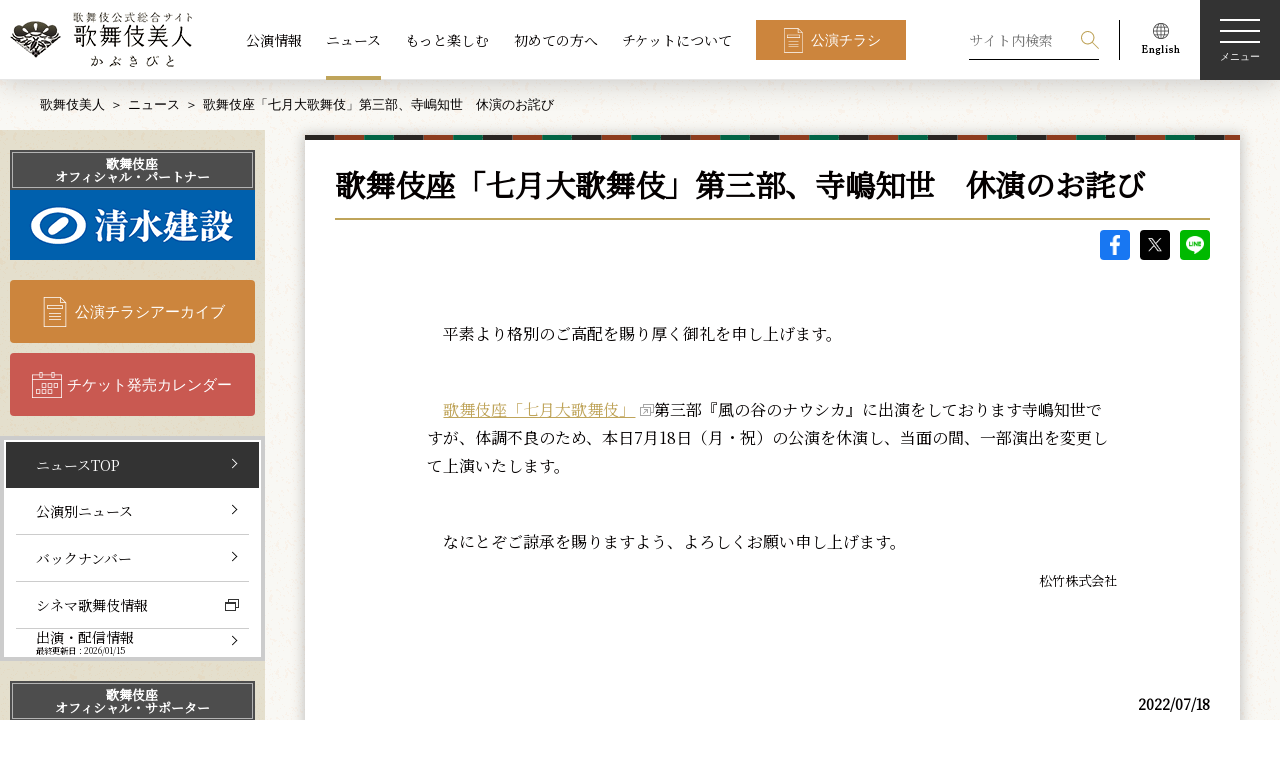

--- FILE ---
content_type: text/html; charset=UTF-8
request_url: https://www.kabuki-bito.jp/news/7710
body_size: 59575
content:
	<!DOCTYPE html>
<html lang="ja" prefix="og: http://ogp.me/ns#">
	<head>
		<!-- Google Tag Manager -->
		<script>(function(w,d,s,l,i){w[l]=w[l]||[];w[l].push({'gtm.start':
		new Date().getTime(),event:'gtm.js'});var f=d.getElementsByTagName(s)[0],
		j=d.createElement(s),dl=l!='dataLayer'?'&l='+l:'';j.async=true;j.src=
		'https://www.googletagmanager.com/gtm.js?id='+i+dl;f.parentNode.insertBefore(j,f);
		})(window,document,'script','dataLayer','GTM-WTWL7P2');</script>
		<!-- End Google Tag Manager -->
		<meta charset="UTF-8">
		<meta name="viewport" content="width=device-width,initial-scale=1.0,minimum-scale=1.0">
		<meta http-equiv="X-UA-Compatible" content="IE=edge">
		<meta name="format-detection" content="email=no,telephone=no,address=no">
		<title>歌舞伎座「七月大歌舞伎」第三部、寺嶋知世　休演のお詫び｜歌舞伎美人</title>
		<meta name="description" content="松竹が運営する歌舞伎公式サイト。歌舞伎の公演情報、ニュース、俳優インタビューなどをお届けします。こちらのページは、ニュース「歌舞伎座「七月大歌舞伎」第三部、寺嶋知世　休演のお詫び」 を配信しています。">
		<meta name="keywords" content="歌舞伎,かぶき,kabuki">
		<!-- ファビコン -->
		<link rel="icon" href="https://www.kabuki-bito.jp/wp-content/themes/kabukibito/img/favicon.ico">
		<!-- OGP common -->
		<meta name="twitter:card" content="summary_large_image">
		<meta property="og:site_name" content="歌舞伎美人">
		<meta property="og:locale" content="ja_JP">
		<meta property="og:type" content="article">
		<meta property="og:url" content="https://www.kabuki-bito.jp/news/7710">

		<meta property="og:title" content="歌舞伎座「七月大歌舞伎」第三部、寺嶋知世　休演のお詫び｜歌舞伎美人">
		<meta property="og:description" content="松竹が運営する歌舞伎公式サイト。歌舞伎の公演情報、ニュース、俳優インタビューなどをお届けします。こちらのページは、ニュース「歌舞伎座「七月大歌舞伎」第三部、寺嶋知世　休演のお詫び」 を配信しています。">
		<meta property="og:image" content="https://www.kabuki-bito.jp/">
		<!-- // OGP common -->


		<link href="https://fonts.googleapis.com/css?family=Noto+Serif+JP&display=swap" rel="stylesheet">
		<!--link rel="stylesheet" href="https://fonts.googleapis.com/css?family=Sawarabi+Mincho">
		<link href="https://fonts.googleapis.com/earlyaccess/hannari.css" rel="stylesheet"-->
								<link rel="stylesheet" href="https://www.kabuki-bito.jp/wp-content/themes/kabukibito/style.css" type="text/css">
														<meta name='robots' content='max-image-preview:large' />
	<style>img:is([sizes="auto" i], [sizes^="auto," i]) { contain-intrinsic-size: 3000px 1500px }</style>
	<link rel='stylesheet' id='wp-block-library-css' href='https://www.kabuki-bito.jp/wp-includes/css/dist/block-library/style.min.css?ver=6.8.1' type='text/css' media='all' />
<style id='classic-theme-styles-inline-css' type='text/css'>
/*! This file is auto-generated */
.wp-block-button__link{color:#fff;background-color:#32373c;border-radius:9999px;box-shadow:none;text-decoration:none;padding:calc(.667em + 2px) calc(1.333em + 2px);font-size:1.125em}.wp-block-file__button{background:#32373c;color:#fff;text-decoration:none}
</style>
<style id='global-styles-inline-css' type='text/css'>
:root{--wp--preset--aspect-ratio--square: 1;--wp--preset--aspect-ratio--4-3: 4/3;--wp--preset--aspect-ratio--3-4: 3/4;--wp--preset--aspect-ratio--3-2: 3/2;--wp--preset--aspect-ratio--2-3: 2/3;--wp--preset--aspect-ratio--16-9: 16/9;--wp--preset--aspect-ratio--9-16: 9/16;--wp--preset--color--black: #000000;--wp--preset--color--cyan-bluish-gray: #abb8c3;--wp--preset--color--white: #ffffff;--wp--preset--color--pale-pink: #f78da7;--wp--preset--color--vivid-red: #cf2e2e;--wp--preset--color--luminous-vivid-orange: #ff6900;--wp--preset--color--luminous-vivid-amber: #fcb900;--wp--preset--color--light-green-cyan: #7bdcb5;--wp--preset--color--vivid-green-cyan: #00d084;--wp--preset--color--pale-cyan-blue: #8ed1fc;--wp--preset--color--vivid-cyan-blue: #0693e3;--wp--preset--color--vivid-purple: #9b51e0;--wp--preset--gradient--vivid-cyan-blue-to-vivid-purple: linear-gradient(135deg,rgba(6,147,227,1) 0%,rgb(155,81,224) 100%);--wp--preset--gradient--light-green-cyan-to-vivid-green-cyan: linear-gradient(135deg,rgb(122,220,180) 0%,rgb(0,208,130) 100%);--wp--preset--gradient--luminous-vivid-amber-to-luminous-vivid-orange: linear-gradient(135deg,rgba(252,185,0,1) 0%,rgba(255,105,0,1) 100%);--wp--preset--gradient--luminous-vivid-orange-to-vivid-red: linear-gradient(135deg,rgba(255,105,0,1) 0%,rgb(207,46,46) 100%);--wp--preset--gradient--very-light-gray-to-cyan-bluish-gray: linear-gradient(135deg,rgb(238,238,238) 0%,rgb(169,184,195) 100%);--wp--preset--gradient--cool-to-warm-spectrum: linear-gradient(135deg,rgb(74,234,220) 0%,rgb(151,120,209) 20%,rgb(207,42,186) 40%,rgb(238,44,130) 60%,rgb(251,105,98) 80%,rgb(254,248,76) 100%);--wp--preset--gradient--blush-light-purple: linear-gradient(135deg,rgb(255,206,236) 0%,rgb(152,150,240) 100%);--wp--preset--gradient--blush-bordeaux: linear-gradient(135deg,rgb(254,205,165) 0%,rgb(254,45,45) 50%,rgb(107,0,62) 100%);--wp--preset--gradient--luminous-dusk: linear-gradient(135deg,rgb(255,203,112) 0%,rgb(199,81,192) 50%,rgb(65,88,208) 100%);--wp--preset--gradient--pale-ocean: linear-gradient(135deg,rgb(255,245,203) 0%,rgb(182,227,212) 50%,rgb(51,167,181) 100%);--wp--preset--gradient--electric-grass: linear-gradient(135deg,rgb(202,248,128) 0%,rgb(113,206,126) 100%);--wp--preset--gradient--midnight: linear-gradient(135deg,rgb(2,3,129) 0%,rgb(40,116,252) 100%);--wp--preset--font-size--small: 13px;--wp--preset--font-size--medium: 20px;--wp--preset--font-size--large: 36px;--wp--preset--font-size--x-large: 42px;--wp--preset--spacing--20: 0.44rem;--wp--preset--spacing--30: 0.67rem;--wp--preset--spacing--40: 1rem;--wp--preset--spacing--50: 1.5rem;--wp--preset--spacing--60: 2.25rem;--wp--preset--spacing--70: 3.38rem;--wp--preset--spacing--80: 5.06rem;--wp--preset--shadow--natural: 6px 6px 9px rgba(0, 0, 0, 0.2);--wp--preset--shadow--deep: 12px 12px 50px rgba(0, 0, 0, 0.4);--wp--preset--shadow--sharp: 6px 6px 0px rgba(0, 0, 0, 0.2);--wp--preset--shadow--outlined: 6px 6px 0px -3px rgba(255, 255, 255, 1), 6px 6px rgba(0, 0, 0, 1);--wp--preset--shadow--crisp: 6px 6px 0px rgba(0, 0, 0, 1);}:where(.is-layout-flex){gap: 0.5em;}:where(.is-layout-grid){gap: 0.5em;}body .is-layout-flex{display: flex;}.is-layout-flex{flex-wrap: wrap;align-items: center;}.is-layout-flex > :is(*, div){margin: 0;}body .is-layout-grid{display: grid;}.is-layout-grid > :is(*, div){margin: 0;}:where(.wp-block-columns.is-layout-flex){gap: 2em;}:where(.wp-block-columns.is-layout-grid){gap: 2em;}:where(.wp-block-post-template.is-layout-flex){gap: 1.25em;}:where(.wp-block-post-template.is-layout-grid){gap: 1.25em;}.has-black-color{color: var(--wp--preset--color--black) !important;}.has-cyan-bluish-gray-color{color: var(--wp--preset--color--cyan-bluish-gray) !important;}.has-white-color{color: var(--wp--preset--color--white) !important;}.has-pale-pink-color{color: var(--wp--preset--color--pale-pink) !important;}.has-vivid-red-color{color: var(--wp--preset--color--vivid-red) !important;}.has-luminous-vivid-orange-color{color: var(--wp--preset--color--luminous-vivid-orange) !important;}.has-luminous-vivid-amber-color{color: var(--wp--preset--color--luminous-vivid-amber) !important;}.has-light-green-cyan-color{color: var(--wp--preset--color--light-green-cyan) !important;}.has-vivid-green-cyan-color{color: var(--wp--preset--color--vivid-green-cyan) !important;}.has-pale-cyan-blue-color{color: var(--wp--preset--color--pale-cyan-blue) !important;}.has-vivid-cyan-blue-color{color: var(--wp--preset--color--vivid-cyan-blue) !important;}.has-vivid-purple-color{color: var(--wp--preset--color--vivid-purple) !important;}.has-black-background-color{background-color: var(--wp--preset--color--black) !important;}.has-cyan-bluish-gray-background-color{background-color: var(--wp--preset--color--cyan-bluish-gray) !important;}.has-white-background-color{background-color: var(--wp--preset--color--white) !important;}.has-pale-pink-background-color{background-color: var(--wp--preset--color--pale-pink) !important;}.has-vivid-red-background-color{background-color: var(--wp--preset--color--vivid-red) !important;}.has-luminous-vivid-orange-background-color{background-color: var(--wp--preset--color--luminous-vivid-orange) !important;}.has-luminous-vivid-amber-background-color{background-color: var(--wp--preset--color--luminous-vivid-amber) !important;}.has-light-green-cyan-background-color{background-color: var(--wp--preset--color--light-green-cyan) !important;}.has-vivid-green-cyan-background-color{background-color: var(--wp--preset--color--vivid-green-cyan) !important;}.has-pale-cyan-blue-background-color{background-color: var(--wp--preset--color--pale-cyan-blue) !important;}.has-vivid-cyan-blue-background-color{background-color: var(--wp--preset--color--vivid-cyan-blue) !important;}.has-vivid-purple-background-color{background-color: var(--wp--preset--color--vivid-purple) !important;}.has-black-border-color{border-color: var(--wp--preset--color--black) !important;}.has-cyan-bluish-gray-border-color{border-color: var(--wp--preset--color--cyan-bluish-gray) !important;}.has-white-border-color{border-color: var(--wp--preset--color--white) !important;}.has-pale-pink-border-color{border-color: var(--wp--preset--color--pale-pink) !important;}.has-vivid-red-border-color{border-color: var(--wp--preset--color--vivid-red) !important;}.has-luminous-vivid-orange-border-color{border-color: var(--wp--preset--color--luminous-vivid-orange) !important;}.has-luminous-vivid-amber-border-color{border-color: var(--wp--preset--color--luminous-vivid-amber) !important;}.has-light-green-cyan-border-color{border-color: var(--wp--preset--color--light-green-cyan) !important;}.has-vivid-green-cyan-border-color{border-color: var(--wp--preset--color--vivid-green-cyan) !important;}.has-pale-cyan-blue-border-color{border-color: var(--wp--preset--color--pale-cyan-blue) !important;}.has-vivid-cyan-blue-border-color{border-color: var(--wp--preset--color--vivid-cyan-blue) !important;}.has-vivid-purple-border-color{border-color: var(--wp--preset--color--vivid-purple) !important;}.has-vivid-cyan-blue-to-vivid-purple-gradient-background{background: var(--wp--preset--gradient--vivid-cyan-blue-to-vivid-purple) !important;}.has-light-green-cyan-to-vivid-green-cyan-gradient-background{background: var(--wp--preset--gradient--light-green-cyan-to-vivid-green-cyan) !important;}.has-luminous-vivid-amber-to-luminous-vivid-orange-gradient-background{background: var(--wp--preset--gradient--luminous-vivid-amber-to-luminous-vivid-orange) !important;}.has-luminous-vivid-orange-to-vivid-red-gradient-background{background: var(--wp--preset--gradient--luminous-vivid-orange-to-vivid-red) !important;}.has-very-light-gray-to-cyan-bluish-gray-gradient-background{background: var(--wp--preset--gradient--very-light-gray-to-cyan-bluish-gray) !important;}.has-cool-to-warm-spectrum-gradient-background{background: var(--wp--preset--gradient--cool-to-warm-spectrum) !important;}.has-blush-light-purple-gradient-background{background: var(--wp--preset--gradient--blush-light-purple) !important;}.has-blush-bordeaux-gradient-background{background: var(--wp--preset--gradient--blush-bordeaux) !important;}.has-luminous-dusk-gradient-background{background: var(--wp--preset--gradient--luminous-dusk) !important;}.has-pale-ocean-gradient-background{background: var(--wp--preset--gradient--pale-ocean) !important;}.has-electric-grass-gradient-background{background: var(--wp--preset--gradient--electric-grass) !important;}.has-midnight-gradient-background{background: var(--wp--preset--gradient--midnight) !important;}.has-small-font-size{font-size: var(--wp--preset--font-size--small) !important;}.has-medium-font-size{font-size: var(--wp--preset--font-size--medium) !important;}.has-large-font-size{font-size: var(--wp--preset--font-size--large) !important;}.has-x-large-font-size{font-size: var(--wp--preset--font-size--x-large) !important;}
:where(.wp-block-post-template.is-layout-flex){gap: 1.25em;}:where(.wp-block-post-template.is-layout-grid){gap: 1.25em;}
:where(.wp-block-columns.is-layout-flex){gap: 2em;}:where(.wp-block-columns.is-layout-grid){gap: 2em;}
:root :where(.wp-block-pullquote){font-size: 1.5em;line-height: 1.6;}
</style>
<link rel='stylesheet' id='wp-pagenavi-css' href='https://www.kabuki-bito.jp/wp-content/plugins/wp-pagenavi/pagenavi-css.css?ver=2.70' type='text/css' media='all' />
<link rel="https://api.w.org/" href="https://www.kabuki-bito.jp/wp-json/" /><link rel="alternate" title="JSON" type="application/json" href="https://www.kabuki-bito.jp/wp-json/wp/v2/pages/23" /><link rel="canonical" href="https://www.kabuki-bito.jp/news/7710/" />
<link rel="alternate" title="oEmbed (JSON)" type="application/json+oembed" href="https://www.kabuki-bito.jp/wp-json/oembed/1.0/embed?url=https%3A%2F%2Fwww.kabuki-bito.jp%2Fnews%2F" />
<link rel="alternate" title="oEmbed (XML)" type="text/xml+oembed" href="https://www.kabuki-bito.jp/wp-json/oembed/1.0/embed?url=https%3A%2F%2Fwww.kabuki-bito.jp%2Fnews%2F&#038;format=xml" />
	</head>
<body>
<!-- Google Tag Manager (noscript) -->
<noscript><iframe src="https://www.googletagmanager.com/ns.html?id=GTM-WTWL7P2"
height="0" width="0" style="display:none;visibility:hidden"></iframe></noscript>
<!-- End Google Tag Manager (noscript) -->
<!--ヘッダー-->
<header class="header theme-home" id="header">
	<h1 class="logo"><a class="link" href="https://www.kabuki-bito.jp"><img src="https://www.kabuki-bito.jp/wp-content/themes/kabukibito/img/logo.png" srcset="https://www.kabuki-bito.jp/wp-content/themes/kabukibito/img/logo.png 1x, https://www.kabuki-bito.jp/wp-content/themes/kabukibito/img/logo@2x.png 2x" alt="歌舞伎美人"></a></h1>
	<nav class="nav l-center view-pc">
		<ul class="list">
			<li class="item"><a class="link" href="https://www.kabuki-bito.jp/schedule">公演情報</a></li>
			<li class="item"><a class="link is-active" href="https://www.kabuki-bito.jp/news">ニュース</a></li>
			<li class="item"><a class="link" href="https://www.kabuki-bito.jp/special">もっと楽しむ</a></li>
			<li class="item"><a class="link" href="https://www.kabuki-bito.jp/lets-kabuki/">初めての方へ</a></li>
			<li class="item"><a class="link" href="https://www.kabuki-bito.jp/ticket/">チケットについて</a></li>
			<li class="item"><a class="btn type-flyer type-square" href="https://www.kabuki-bito.jp/schedule/gallery/">公演チラシ</a></li>
		</ul>
	</nav>
	<nav class="nav l-right-fixed">
		<ul class="list">
			<li class="item type-search">
				<form class="view-pc" id="form_kouen" method="get" action="/search/">
					<input class="form-item type-input" name="kw" id="kw" placeholder="サイト内検索" value="">
					<input class="form-item type-submit" type="submit" name="sa" value="検索">
				</form>
				<p class="view-sp js-btn-search">
					<svg class="img type-search" viewBox="0 0 100 100">
						<path fill-rule="evenodd" fill="#FFF" d="M65.67 61.71a37.37 37.37 0 1 0-4 4L96 100l4-4zM37.36 69.1A31.75 31.75 0 1 1 69.1 37.36 31.78 31.78 0 0 1 37.36 69.1z"></path>
					</svg>検索
				</p>
			</li>
			<li class="item type-english view-pc"><a href="https://www.kabukiweb.net/" target="_blank"><img src="https://www.kabuki-bito.jp/wp-content/themes/kabukibito/img/icon_english.png" srcset="https://www.kabuki-bito.jp/wp-content/themes/kabukibito/img/icon_english.png 1x, https://www.kabuki-bito.jp/wp-content/themes/kabukibito/img/icon_english@2x.png 2x" alt="English"></a></li>
		</ul>
		<p class="hamburgur js-hamburgur"><span class="span"></span><span class="span"></span><span class="span"></span><span class="span">メニュー</span></p>
	</nav>
	<nav class="nav l-modal display-none js-modal-menu">
		<div class="wrap l-nav js-wrap">
			<ul class="nav l-right-fixed">
				<li class="item type-search js-toggle-search">
					<svg class="img type-search" viewBox="0 0 100 100">
						<path fill-rule="evenodd" fill="#FFF" d="M65.67 61.71a37.37 37.37 0 1 0-4 4L96 100l4-4zM37.36 69.1A31.75 31.75 0 1 1 69.1 37.36 31.78 31.78 0 0 1 37.36 69.1z"></path>
					</svg>検索
				</li>
				<li class="item">
					<p class="close js-modal-close">
						<svg class="img type-close" xmlns="http://www.w3.org/2000/svg" viewBox="0 0 100 100">
							<path d="M99.95 4.06L95.98.09 50.02 46.05 4.06.09.09 4.06l45.96 45.96L.09 95.98l3.97 3.97 45.96-45.96 45.96 45.96 3.97-3.96-45.96-45.97L99.95 4.06z" fill="#fff" fill-rule="evenodd"></path>
						</svg><span class="span">閉じる</span>
					</p>
				</li>
			</ul>
			<ul class="nav l-header">
				<li class="item"><a class="btn type-flyer" href="https://www.kabuki-bito.jp/schedule/gallery/">公演チラシアーカイブ</a></li>
				<li class="item"><a class="btn type-calendar" href="https://www.kabuki-bito.jp/ticket-schedule/">チケット発売カレンダー</a></li>
			</ul>
			<div class="nav l-contents">
				<!--ul class="list l-images js-slide-images">
					<li class="item"><img src="https://www.kabuki-bito.jp/wp-content/themes/kabukibito/img/img_menu_kabukiza.png" alt="歌舞伎座"></li>
					<li class="item"><img src="https://www.kabuki-bito.jp/wp-content/themes/kabukibito/img/img_menu_shinbashi.png" alt="新橋演舞場"></li>
					<li class="item"><img src="https://www.kabuki-bito.jp/wp-content/themes/kabukibito/img/img_menu_shochikuza.png" alt="大阪松竹座"></li>
					<li class="item"><img src="https://www.kabuki-bito.jp/wp-content/themes/kabukibito/img/img_menu_minamiza.png" alt="南座"></li>
				</ul-->
				<ul class="list type-main">
					<li class="item">
						<dl>
							<dt class="ttl js-sp-toggle"><a class="link view-pc" href="https://www.kabuki-bito.jp/schedule/">公演情報</a><span class="link view-sp">公演情報</span></dt>
							<dd class="js-sp-wrap">
								<ul class="list type-sub js-toggle-slide-image">
									<li class="item view-sptab"><a class="link" href="https://www.kabuki-bito.jp/schedule/">公演情報TOP</a></li>
									<li class="item"><a class="link" href="https://www.kabuki-bito.jp/theaters/kabukiza/">歌舞伎座</a></li>
									<li class="item"><a class="link" href="https://www.kabuki-bito.jp/theaters/shinbashi/">新橋演舞場</a></li>
									<li class="item"><a class="link" href="https://www.kabuki-bito.jp/theaters/osaka/">大阪松竹座</a></li>
									<li class="item"><a class="link" href="https://www.kabuki-bito.jp/theaters/kyoto/">南座</a></li>
									<li class="item"><a class="link" href="https://www.kabuki-bito.jp/theaters/jyungyou/">巡業</a></li>
									<li class="item"><a class="link" href="https://www.kabuki-bito.jp/theaters/other/">その他の公演</a></li>
								</ul>
							</dd>
						</dl>
					</li>
					<li class="item">
						<dl>
							<dt class="ttl js-sp-toggle"><a class="link view-pc" href="https://www.kabuki-bito.jp/news/">ニュース</a><span class="link view-sp">ニュース</span></dt>
							<dd class="js-sp-wrap">
								<ul class="list type-sub">
									<li class="item view-sptab"><a class="link" href="https://www.kabuki-bito.jp/news/">ニュースTOP</a></li>
									<li class="item"><a class="link" href="https://www.kabuki-bito.jp/news/monthly/">公演別ニュース</a></li>
									<li class="item"><a class="link" href="https://www.kabuki-bito.jp/news/archives/">バックナンバー</a></li>
									<li class="item"><a class="link" href="https://www.kabuki-bito.jp/news/media/">出演・配信情報</a></li>
									<li class="item"><a class="link type-window" href="https://www.shochiku.co.jp/cinemakabuki/" target="_blank">シネマ歌舞伎情報</a></li>
								</ul>
							</dd>
						</dl>
					</li>
					<li class="item">
						<ul>
							<li class="ttl"><a class="link" href="/special/">もっと楽しむ</a></li>
							<li class="ttl"><a class="link" href="/lets-kabuki/">初めての方へ</a></li>
						</ul>
					</li>
					<li class="item">
						<dl>
							<dt class="ttl view-sptab"><a class="link" href="https://www.kabuki-bito.jp/ticket/">チケットについて</a></dt>
							<dd>
								<ul class="list type-sub js-sp-wrap">
									<li class="item"><a class="link" href="https://www.kabuki-bito.jp/lets-kabuki/manner/">観劇マナーについて</a></li>
									<li class="item"><a class="link" href="https://www.kabuki-bito.jp/lets-kabuki/words/">用語集</a></li>
									<li class="item"><a class="link" href="https://www.kabuki-bito.jp/ticket/">チケットに関するご案内</a></li>
									<li class="item"><a class="link" href="https://www.kabuki-bito.jp/sitemap/">サイトマップ</a></li>
								</ul>
								<ul class="list l-sns">
									<li class="item">
										<a href="https://www.facebook.com/sharer/sharer.php?u=https://www.kabuki-bito.jp" onclick="window.open(this.href,'FBwindow','width=650,height=450,menubar=no,toolbar=no,scrollbars=yes');return false;">
											<img src="https://www.kabuki-bito.jp/wp-content/themes/kabukibito/img/icon_fb_w.png" srcset="https://www.kabuki-bito.jp/wp-content/themes/kabukibito/img/icon_fb_w.png 1x, https://www.kabuki-bito.jp/wp-content/themes/kabukibito/img/icon_fb_w@2x.png 2x" alt="Facebook">
										</a>
									</li>
									<li class="item">
										<a href="https://twitter.com/share?url=https://www.kabuki-bito.jp&text=歌舞伎公式サイト ｜ 歌舞伎美人（かぶきびと）" onclick="window.open(encodeURI(decodeURI(this.href)), 'tweetwindow', 'width=650, height=470, personalbar=0, toolbar=0, scrollbars=1, sizable=1'); return false;">
											<img src="https://www.kabuki-bito.jp/wp-content/themes/kabukibito/img/icon_sns_x_w.png" srcset="https://www.kabuki-bito.jp/wp-content/themes/kabukibito/img/icon_sns_x_w.png 1x, https://www.kabuki-bito.jp/wp-content/themes/kabukibito/img/icon_sns_x_w@2x.png 2x" alt="X">
										</a>
									</li>
									<li class="item">
										<a href="http://line.me/R/msg/text/?%e6%ad%8c%e8%88%9e%e4%bc%8e%e5%85%ac%e5%bc%8f%e3%82%b5%e3%82%a4%e3%83%88%20%ef%bd%9c%20%e6%ad%8c%e8%88%9e%e4%bc%8e%e7%be%8e%e4%ba%ba%ef%bc%88%e3%81%8b%e3%81%b6%e3%81%8d%e3%81%b3%e3%81%a8%ef%bc%89%0d%0ahttps://www.kabuki-bito.jp" onclick="window.open(encodeURI(decodeURI(this.href)), 'tweetwindow', 'width=650, height=470, personalbar=0, toolbar=0, scrollbars=1, sizable=1'); return false;">
											<img src="https://www.kabuki-bito.jp/wp-content/themes/kabukibito/img/icon_LINE_w.png" srcset="https://www.kabuki-bito.jp/wp-content/themes/kabukibito/img/icon_LINE_w.png 1x, https://www.kabuki-bito.jp/wp-content/themes/kabukibito/img/icon_LINE_w@2x.png 2x" alt="LINE">
										</a>
									</li>
									<li class="item">
										<a href="/rss-index/">
											<img src="https://www.kabuki-bito.jp/wp-content/themes/kabukibito/img/icon_RSS_w.png" srcset="https://www.kabuki-bito.jp/wp-content/themes/kabukibito/img/icon_RSS_w.png 1x, https://www.kabuki-bito.jp/wp-content/themes/kabukibito/img/icon_RSS_w@2x.png 2x" alt="RSS">
										</a>
									</li>
								</ul>
							</dd>
						</dl>
					</li>
				</ul>
			</div>
			<ul class="nav l-footer">
				<li class="item"><a class="link" href="https://www.kabuki-bito.jp/officialpartner/">歌舞伎座オフィシャル・パートナー/サポーター</a></li>
				<li class="item"><a class="btn type-frame type-window type-white type-square" href="https://www.kabukiweb.net/" target="_blank">English（KABUKI WEB)</a></li>
			</ul>
		</div>
		<div class="wrap l-search display-none js-wrap">
			<div class="inner">
				<p class="close js-modal-close">
					<svg class="img type-close" xmlns="http://www.w3.org/2000/svg" viewBox="0 0 100 100">
						<path d="M99.95 4.06L95.98.09 50.02 46.05 4.06.09.09 4.06l45.96 45.96L.09 95.98l3.97 3.97 45.96-45.96 45.96 45.96 3.97-3.96-45.96-45.97L99.95 4.06z" fill="#fff" fill-rule="evenodd"></path>
					</svg><span class="span">閉じる</span>
				</p>
				<h2 class="ttl type-main">検索</h2>
				<p class="text">過去の公演情報から現在の公演情報、ニュース、読み物コンテンツを検索することができます</p>
				<h3 class="ttl type-sub">
					<svg class="img type-search" viewBox="0 0 100 100">
						<path fill-rule="evenodd" d="M65.67 61.71a37.37 37.37 0 1 0-4 4L96 100l4-4zM37.36 69.1A31.75 31.75 0 1 1 69.1 37.36 31.78 31.78 0 0 1 37.36 69.1z"></path>
					</svg>キーワード検索
				</h3>
				<form id="form_kouen" method="get" action="/search/">
				<input class="form-item type-input" name="kw" id="kw" placeholder="公演名、俳優名、キーワードを入力してください" value="">
				<ul class="clm type-clm3">
					<li class="item">
						<h3 class="ttl type-sub">劇場</h3>
						<div class="form-item type-select">
														<select name="z" id="z" class="select">
								<option value="" selected="selected">劇場</option>
																	<option value="1">歌舞伎座</option>
																	<option value="2">新橋演舞場</option>
																	<option value="3">大阪松竹座</option>
																	<option value="4">南座</option>
																	<option value="5">巡業</option>
																	<option value="6">その他の公演</option>
															</select>
						</div>
					</li>
					<li class="item">
						<h3 class="ttl type-sub">公演年</h3>
						<div class="form-item type-select">
														<select name="y" id="y" class="select">
								<option value="" selected="selected">公演年</option>
																<option value="2006">2006年</option>
																<option value="2007">2007年</option>
																<option value="2008">2008年</option>
																<option value="2009">2009年</option>
																<option value="2010">2010年</option>
																<option value="2011">2011年</option>
																<option value="2012">2012年</option>
																<option value="2013">2013年</option>
																<option value="2014">2014年</option>
																<option value="2015">2015年</option>
																<option value="2016">2016年</option>
																<option value="2017">2017年</option>
																<option value="2018">2018年</option>
																<option value="2019">2019年</option>
																<option value="2020">2020年</option>
																<option value="2021">2021年</option>
																<option value="2022">2022年</option>
																<option value="2023">2023年</option>
																<option value="2024">2024年</option>
																<option value="2025">2025年</option>
																<option value="2026">2026年</option>
																<option value="2027">2027年</option>
															</select>
													</div>
					</li>
					<li class="item">
						<h3 class="ttl type-sub">公演月</h3>
						<div class="form-item type-select">
							<select name="mo" id="mo" class="select">
								<option value="" selected="selected">公演月</option>
																<option value="01">1月</option>
																<option value="02">2月</option>
																<option value="03">3月</option>
																<option value="04">4月</option>
																<option value="05">5月</option>
																<option value="06">6月</option>
																<option value="07">7月</option>
																<option value="08">8月</option>
																<option value="09">9月</option>
																<option value="10">10月</option>
																<option value="11">11月</option>
																<option value="12">12月</option>
															</select>
						</div>
					</li>
				</ul>
				<p>
					<button class="btn type-search" type="submit">検索する</button>
				</p>
				</form>
			</div>
		</div>
	</nav>
</header>
<!--End ヘッダー-->
	<!--メインコンテンツ-->
<main id="main" class="newsentry type-entry">
	<!--パンくずエリア-->
<div class="inner">
	<ul class="breadcrumb">
		<li class="item"><a href="https://www.kabuki-bito.jp">歌舞伎美人</a></li>
				<li class="item"><a href="/news/">ニュース</a></li><li class="item">歌舞伎座「七月大歌舞伎」第三部、寺嶋知世　休演のお詫び</li>
		
	</ul>
</div>
<!--End パンくずエリア-->
	<!-- コンテンツヘッダー -->
<header class="wrap l-contents-header">
	<div class="inner">
		<h1 class="ttl">
		ニュース</h1>
			</div>
</header>
<!-- End コンテンツヘッダー -->
<div class="wrap l-container inner">
	<!-- 右コンテンツ -->
<div class="wrap l-main">
	<div class="wrap-monthly-01 wrap-newsdetail">
		<section class="sc-newsentry-01">
			<h1 class="ttl type-underline">
				歌舞伎座「七月大歌舞伎」第三部、寺嶋知世　休演のお詫び			</h1>
			<ul class="wrap-sns-entrydetail">
				<li><a class="icon type-fb" href="https://www.facebook.com/sharer/sharer.php?u=https://www.kabuki-bito.jp/news/7710" onclick="window.open(this.href,'FBwindow','width=650,height=450,menubar=no,toolbar=no,scrollbars=yes');return false;">facebook</a></li>
				<li><a class="icon type-sns_x" href="https://twitter.com/share?url=https://www.kabuki-bito.jp/news/7710&text=歌舞伎座「七月大歌舞伎」第三部、寺嶋知世　休演のお詫び| 歌舞伎美人（かぶきびと）" onclick="window.open(encodeURI(decodeURI(this.href)), 'tweetwindow', 'width=650, height=470, personalbar=0, toolbar=0, scrollbars=1, sizable=1'); return false;">X</a></li>
				<li>
					<!-- <a class="icon type-line" href="https://timeline.line.me/social-plugin/share?url=https://www.kabuki-bito.jp/news/7710">LINE
					</a> -->
					<a class="icon type-line" href="http://line.me/R/msg/text/?歌舞伎座「七月大歌舞伎」第三部、寺嶋知世　休演のお詫び | 歌舞伎美人（かぶきびと）%0d%0ahttps://www.kabuki-bito.jp/news/7710" onclick="window.open(encodeURI(decodeURI(this.href)), 'tweetwindow', 'width=650, height=470, personalbar=0, toolbar=0, scrollbars=1, sizable=1'); return false;">LINE</a>
				</li>
			</ul>
			<div class="entryparts-ctswrap">
				<p>　平素より格別のご高配を賜り厚く御礼を申し上げます。</p>
<p>&nbsp;</p>
<p>　<a href="/theaters/kabukiza/play/766" target="_blank" class="tBlank">歌舞伎座「七月大歌舞伎」</a>第三部『風の谷のナウシカ』に出演をしております寺嶋知世ですが、体調不良のため、本日7月18日（月・祝）の公演を休演し、当面の間、一部演出を変更して上演いたします。</p>
<p>&nbsp;</p>
<p>　なにとぞご諒承を賜りますよう、よろしくお願い申し上げます。</p>
<p style="text-align: right;"><span style="font-size: 10pt;">松竹株式会社</span></p>
<p style="text-align: right;">&nbsp;</p>			</div>
			<div class="entryparts-date" style="margin-bottom: 20px;">
				2022/07/18			</div>
			<!-- 関連リンク -->
			<!-- <div class="entryparts-relatedlink">
				関連リンク？
			</div> -->
			<!-- 前/次 -->
						<div class="entryparts-pagenation">
				<div class="prev">
					<a class="directionarrow prev" href="/news/7709">前のニュース</a>
					<dl class="list-pagenation-entryinfo">
						<dt>2022/07/18</dt>
						<dd>
							<a href="/news/7709">【公演中止】歌舞伎座「七月大歌舞伎」第三部 上演のお知らせ</a>						</dd>
					</dl>
				</div>
								<div class="next"><a class="directionarrow next" href="/news/7695">次のニュース</a>
					<dl class="list-pagenation-entryinfo">
						<dt>2022/07/19</dt>
						<dd>
							<a href="/news/7695">松緑出演、紀尾井町夜話特別編「紀尾井町家話 第七十九夜」生配信、萬太郎出演のお知らせ</a>						</dd>
					</dl>
				</div>
								

			</div>
					</section>
	</div>

	<!-- 関連ニュース -->
		<div class="wrap-relatedlink">
		<h3 class="ttl type-underline-short type-center">関連ニュース</h3>
		<ul class="list-linkchild">
						<li>
				
                <a href="/news/9864">
                    <span class="date">2026/01/18</span>
                    <span>浅草公会堂「新春浅草歌舞伎」、第1部、第2部、中村鶴松休演のお詫びと代役、一部上演内容変更のお知らせ</span>
                </a>
            			</li>
						<li>
				
                <a href="/news/9842">
                    <span class="date">2026/01/09</span>
                    <span>歌舞伎座で「木遣り始め」 </span>
                </a>
            			</li>
						<li>
				
                <a href="/news/9838">
                    <span class="date">2026/01/08</span>
                    <span>歌舞伎座「壽 初春大歌舞伎」松本白鸚　休演のお詫びと配役変更のお知らせ</span>
                </a>
            			</li>
						<li>
				
                <a href="/news/9831">
                    <span class="date">2025/12/26</span>
                    <span>歌舞伎座「イベント託児サービス」2月分受付は1月5日（月）から</span>
                </a>
            			</li>
						<li>
				
                <a href="/news/9823">
                    <span class="date">2025/12/26</span>
                    <span>イヤホンガイド、歌舞伎座「壽 初春大歌舞伎」解説者の耳寄ナビ動画付きイヤホンガイド予約受付のお知らせ</span>
                </a>
            			</li>
						<li>
				
                <a href="/news/9786">
                    <span class="date">2025/12/04</span>
                    <span>幸四郎、隼人が語る、歌舞伎座『女殺油地獄』</span>
                </a>
            			</li>
						<li>
				
                <a href="/news/9753">
                    <span class="date">2025/12/03</span>
                    <span>松緑が語る、歌舞伎座『丸橋忠弥』</span>
                </a>
            			</li>
						<li>
				
                <a href="/news/9772">
                    <span class="date">2025/12/03</span>
                    <span>中村鶴松が歌舞伎座「猿若祭二月大歌舞伎」で初代中村舞鶴襲名披露</span>
                </a>
            			</li>
					</ul>
	</div>
	</div>
<!-- End 右コンテンツ -->
	<!--ナビゲーション-->
<nav class="l-sidebar">
	<!-- オフィシャルパートナー -->
	<section class="view-pc">
		<h2 class="ttl type-ro type-center">
			<a href="/officialpartner/">
				歌舞伎座<br class="view-tab">オフィシャル・パートナー
			</a>
		</h2>
		<ul class="nav type-partners partners">
					<li class="item"><a href="https://www.otsuka.com/jp/" target="_blank"><img class="img" src="https://s3.ap-northeast-1.amazonaws.com/www.kabuki-bito.jp.assets/wp-content/uploads/2025/01/27104105/bnr_otsuka-3.png" srcset="https://s3.ap-northeast-1.amazonaws.com/www.kabuki-bito.jp.assets/wp-content/uploads/2025/01/27104105/bnr_otsuka-3.png 1x, https://s3.ap-northeast-1.amazonaws.com/www.kabuki-bito.jp.assets/wp-content/uploads/2025/01/27104119/7c10e5efc72a730bbfa1b9d5dbe2c866-3.png 2x" alt="大塚ホールディングス"></a></li>
					<li class="item"><a href="https://www.shimz.co.jp/" target="_blank"><img class="img" src="https://s3.ap-northeast-1.amazonaws.com/www.kabuki-bito.jp.assets/wp-content/uploads/2025/01/27103851/bnr_shimizu-3.png" srcset="https://s3.ap-northeast-1.amazonaws.com/www.kabuki-bito.jp.assets/wp-content/uploads/2025/01/27103851/bnr_shimizu-3.png 1x, https://s3.ap-northeast-1.amazonaws.com/www.kabuki-bito.jp.assets/wp-content/uploads/2025/01/27103900/cd63730ce4c59ae7a83ce8a96803f1d2-3.png 2x" alt="清水建設"></a></li>
					<li class="item"><a href="https://global.toyota/jp/" target="_blank"><img class="img" src="https://s3.ap-northeast-1.amazonaws.com/www.kabuki-bito.jp.assets/wp-content/uploads/2025/01/27103730/bnr_toyota-3.png" srcset="https://s3.ap-northeast-1.amazonaws.com/www.kabuki-bito.jp.assets/wp-content/uploads/2025/01/27103730/bnr_toyota-3.png 1x, https://s3.ap-northeast-1.amazonaws.com/www.kabuki-bito.jp.assets/wp-content/uploads/2025/01/27103741/6307a4ee5bd5218e1aee0b3c9db52ff0-3.png 2x" alt="TOYOTA"></a></li>
					<li class="item"><a href="https://www.mizuhobank.co.jp/index.html" target="_blank"><img class="img" src="https://s3.ap-northeast-1.amazonaws.com/www.kabuki-bito.jp.assets/wp-content/uploads/2025/01/27103600/bnr_mizuho-3.png" srcset="https://s3.ap-northeast-1.amazonaws.com/www.kabuki-bito.jp.assets/wp-content/uploads/2025/01/27103600/bnr_mizuho-3.png 1x, https://s3.ap-northeast-1.amazonaws.com/www.kabuki-bito.jp.assets/wp-content/uploads/2025/01/27103613/a189c8157cebbd264a0d643489ebeb65-3.png 2x" alt="みずほ銀行"></a></li>
					<li class="item"><a href="https://www.uniqlo.com/jp/?utm_medium=ext&utm_source=kabuki&utm_term=&utm_campaign=kabuki" target="_blank"><img class="img" src="https://s3.ap-northeast-1.amazonaws.com/www.kabuki-bito.jp.assets/wp-content/uploads/2025/01/27103356/bnr_uniqlo-3.png" srcset="https://s3.ap-northeast-1.amazonaws.com/www.kabuki-bito.jp.assets/wp-content/uploads/2025/01/27103356/bnr_uniqlo-3.png 1x, https://s3.ap-northeast-1.amazonaws.com/www.kabuki-bito.jp.assets/wp-content/uploads/2025/01/27103407/c7c2b2d30b5052528063e3764f941cda-3.png 2x" alt="ユニクロ"></a></li>
					<li class="item"><a href="https://www.logisteed.com/jp/" target="_blank"><img class="img" src="https://s3.ap-northeast-1.amazonaws.com/www.kabuki-bito.jp.assets/wp-content/uploads/2025/01/27103036/bnr_logisteed-3.jpg" srcset="https://s3.ap-northeast-1.amazonaws.com/www.kabuki-bito.jp.assets/wp-content/uploads/2025/01/27103036/bnr_logisteed-3.jpg 1x, https://s3.ap-northeast-1.amazonaws.com/www.kabuki-bito.jp.assets/wp-content/uploads/2025/01/27103046/8c35b04fce0d0b2b6fb6f532b7a730f0-3.jpg 2x" alt="ロジスティード"></a></li>
				</ul>
	</section>
	<!-- End オフィシャルパートナー -->
		<!-- リンクボタン -->
	<ul class="nav type-btns view-pc">		<li class="item type-flyer"><a class="btn type-flyer type-noshadow" href="/schedule/gallery/">公演チラシアーカイブ</a></li>				<li class="item type-calendar"><a class="btn type-calendar type-noshadow" href="/ticket-schedule">チケット発売カレンダー</a></li>
		</ul>
	<!-- End リンクボタン -->
	<div class="nav type-pages">
	<ul class="nav type-menu">
		<li class="item type-ttl is-active"><a class="link is-active" href="https://www.kabuki-bito.jp/news">ニュースTOP</a></li>
		<li class="item type-ttl"><a class="link" href="https://www.kabuki-bito.jp/news/monthly">公演別ニュース</a></li>
		<li class="item type-ttl"><a class="link" href="https://www.kabuki-bito.jp/news/archives">バックナンバー</a></li>
		<li class="item type-ttl"><a class="link type-window type-gray" href="https://www.shochiku.co.jp/cinemakabuki/" target="_blank">シネマ歌舞伎情報</a></li>
		<li class="item type-ttl">
			<a class="link" href="https://www.kabuki-bito.jp/news/media">
				出演・配信情報
				<small>最終更新日：2026/01/15</small>
			</a>
		</li>
	</ul>
</div>
	<!-- オフィシャルサポーター -->
	<section class="view-pc">
		<h2 class="ttl type-ro type-center">
			<a href="/officialpartner/#partner_02">
				歌舞伎座<br class="view-tab">オフィシャル・サポーター
			</a>
		</h2>
		<ul class="nav type-partners supporters">
					<li class="item"><a class="link" href="http://www.okamura.co.jp/" target="_blank"><img class="img" src="https://s3.ap-northeast-1.amazonaws.com/www.kabuki-bito.jp.assets/wp-content/uploads/2025/01/27104856/bnr_okamura-1.png" srcset="https://s3.ap-northeast-1.amazonaws.com/www.kabuki-bito.jp.assets/wp-content/uploads/2025/01/27104856/bnr_okamura-1.png 1x, https://s3.ap-northeast-1.amazonaws.com/www.kabuki-bito.jp.assets/wp-content/uploads/2025/01/27104908/b3585a92898a854295c40fe6bac202ed-1.png 2x" alt="OKAMURA"></a></li>
					<li class="item"><a class="link" href="https://www.kandenko.co.jp/" target="_blank"><img class="img" src="https://s3.ap-northeast-1.amazonaws.com/www.kabuki-bito.jp.assets/wp-content/uploads/2025/01/27104728/bnr_kandenko-1.png" srcset="https://s3.ap-northeast-1.amazonaws.com/www.kabuki-bito.jp.assets/wp-content/uploads/2025/01/27104728/bnr_kandenko-1.png 1x, https://s3.ap-northeast-1.amazonaws.com/www.kabuki-bito.jp.assets/wp-content/uploads/2025/01/27104739/827c77d1c7ec04776dfff3aa4870cf4f-1.png 2x" alt="関電工"></a></li>
					<li class="item"><a class="link" href="http://www.kinden.co.jp/" target="_blank"><img class="img" src="https://s3.ap-northeast-1.amazonaws.com/www.kabuki-bito.jp.assets/wp-content/uploads/2025/01/27104406/bnr_kinden-1.png" srcset="https://s3.ap-northeast-1.amazonaws.com/www.kabuki-bito.jp.assets/wp-content/uploads/2025/01/27104406/bnr_kinden-1.png 1x, https://s3.ap-northeast-1.amazonaws.com/www.kabuki-bito.jp.assets/wp-content/uploads/2025/01/27104416/2794fa7dd6d0cc7383c6ef151d309f4f-1.png 2x" alt="きんでん"></a></li>
					<li class="item"><a class="link" href="https://www.kraftia.co.jp/" target="_blank"><img class="img" src="https://s3.ap-northeast-1.amazonaws.com/www.kabuki-bito.jp.assets/wp-content/uploads/2025/10/01115458/2509_kraftia_side.png" srcset="https://s3.ap-northeast-1.amazonaws.com/www.kabuki-bito.jp.assets/wp-content/uploads/2025/10/01115458/2509_kraftia_side.png 1x, https://s3.ap-northeast-1.amazonaws.com/www.kabuki-bito.jp.assets/wp-content/uploads/2025/10/01115512/2509_kraftia_side_x2.png 2x" alt="KRAFTIA"></a></li>
					<li class="item"><a class="link" href="https://www.tte-net.com/" target="_blank"><img class="img" src="https://s3.ap-northeast-1.amazonaws.com/www.kabuki-bito.jp.assets/wp-content/uploads/2025/01/27104243/bnr_tte-1.png" srcset="https://s3.ap-northeast-1.amazonaws.com/www.kabuki-bito.jp.assets/wp-content/uploads/2025/01/27104243/bnr_tte-1.png 1x, https://s3.ap-northeast-1.amazonaws.com/www.kabuki-bito.jp.assets/wp-content/uploads/2025/01/27104253/8c0d6ca0c14fdc72e1d32a71d2c153ab-1.png 2x" alt="高砂熱学"></a></li>
					<li class="item"><a class="link" href="https://global.fujitsu/ja-jp" target="_blank"><img class="img" src="https://s3.ap-northeast-1.amazonaws.com/www.kabuki-bito.jp.assets/wp-content/uploads/2025/07/01095322/bn_os_fujitsu_side.png" srcset="https://s3.ap-northeast-1.amazonaws.com/www.kabuki-bito.jp.assets/wp-content/uploads/2025/07/01095322/bn_os_fujitsu_side.png 1x, https://s3.ap-northeast-1.amazonaws.com/www.kabuki-bito.jp.assets/wp-content/uploads/2025/07/01095332/bn_os_fujitsu_side_2x.png 2x" alt="富士通"></a></li>
				</ul>
	</section>
	<!-- End オフィシャルサポーター -->
	<!-- バナー -->
	<ul class="nav type-banners">
				<li class="item"><a class="link" href="https://www.shochiku.co.jp/cinemakabuki/?utm_source=LINK&utm_medium=KB" target="_blank"><img class="img" src="https://s3.ap-northeast-1.amazonaws.com/www.kabuki-bito.jp.assets/wp-content/uploads/2022/11/08123306/202211kabukibito600_200.png" alt=""></a></li>
				<li class="item"><a class="link" href="https://www.shochiku.co.jp/terakoya/" target="_blank"><img class="img" src="https://s3.ap-northeast-1.amazonaws.com/www.kabuki-bito.jp.assets/wp-content/uploads/2022/10/18182615/terakoya_mini_600_200.jpg" alt=""></a></li>
				<li class="item"><a class="link" href="https://www.eigeki.com/page/kabuki" target="_blank"><img class="img" src="https://s3.ap-northeast-1.amazonaws.com/www.kabuki-bito.jp.assets/wp-content/uploads/2019/08/13111053/bnr_eigeki1909_kabukibito.jpg" alt=""></a></li>
				<li class="item"><a class="link" href="https://www.shochiku-home-enta.com/" target="_blank"><img class="img" src="https://s3.ap-northeast-1.amazonaws.com/www.kabuki-bito.jp.assets/wp-content/uploads/2019/08/09132801/bn_link_05.png" alt=""></a></li>
				<li class="item"><a class="link" href="https://www.shochiku.co.jp/play/kabukikai/" target="_blank"><img class="img" src="https://s3.ap-northeast-1.amazonaws.com/www.kabuki-bito.jp.assets/wp-content/uploads/2019/08/09132902/bn_link_kabukikai.png" alt=""></a></li>
				<li class="item"><a class="link" href="https://ch.nicovideo.jp/kabuki0220" target="_blank"><img class="img" src="https://s3.ap-northeast-1.amazonaws.com/www.kabuki-bito.jp.assets/wp-content/uploads/2019/08/09133004/%E6%AD%8C%E8%88%9E%E4%BC%8E%E3%83%81%E3%83%A3%E3%83%B3%E3%83%8D%E3%83%AB%E3%83%90%E3%83%8A%E3%83%BCver2b.png" alt=""></a></li>
				<li class="item"><a class="link" href="https://twitter.com/kabukibito_info" target="_blank"><img class="img" src="https://s3.ap-northeast-1.amazonaws.com/www.kabuki-bito.jp.assets/wp-content/uploads/2024/03/12154315/X_minibanner_black.jpg" alt=""></a></li>
				<li class="item"><a class="link" href="https://www.kabukinyantaro.com/" target="_blank"><img class="img" src="https://s3.ap-northeast-1.amazonaws.com/www.kabuki-bito.jp.assets/wp-content/uploads/2020/07/31140039/nyantarou_minibanar.jpg" alt=""></a></li>
				<li class="item"><a class="link" href="https://www.kabuki-za.co.jp/guide/kobikihiroba_list.html" target="_blank"><img class="img" src="https://s3.ap-northeast-1.amazonaws.com/www.kabuki-bito.jp.assets/wp-content/uploads/2021/04/15171327/kobikichohiroba_minibnr.png" alt=""></a></li>
				<li class="item"><a class="link" href="https://s.shochiku.co.jp/43FM" target="_blank"><img class="img" src="https://s3.ap-northeast-1.amazonaws.com/www.kabuki-bito.jp.assets/wp-content/uploads/2021/12/16124756/kabukiyahonpo_bn20211210.jpg" alt=""></a></li>
				<li class="item"><a class="link" href="https://s.shochiku.co.jp/p8Dg" target="_blank"><img class="img" src="https://s3.ap-northeast-1.amazonaws.com/www.kabuki-bito.jp.assets/wp-content/uploads/2025/09/02150813/778ba4bf74a4530c2c20e511b7b562ba.jpg" alt=""></a></li>
				<li class="item"><a class="link" href="https://www.higashiginza-area.com/" target="_blank"><img class="img" src="https://s3.ap-northeast-1.amazonaws.com/www.kabuki-bito.jp.assets/wp-content/uploads/2021/09/13141144/bnr_higashiginza.jpg" alt=""></a></li>
				<li class="item"><a class="link" href="https://www.shochiku.co.jp/engeki/kabuki-license/" target="_blank"><img class="img" src="https://s3.ap-northeast-1.amazonaws.com/www.kabuki-bito.jp.assets/wp-content/uploads/2024/05/15164218/bnr_rights_2405.jpg" alt=""></a></li>
				<li class="item"><a class="link" href="https://www.shochiku.co.jp/shochiku-otani-toshokan/" target="_blank"><img class="img" src="https://s3.ap-northeast-1.amazonaws.com/www.kabuki-bito.jp.assets/wp-content/uploads/2024/07/04180821/bnr-600-200b.jpg" alt=""></a></li>
				<li class="item"><a class="link" href="https://plan.shochiku.co.jp/arts-crafts/" target="_blank"><img class="img" src="https://s3.ap-northeast-1.amazonaws.com/www.kabuki-bito.jp.assets/wp-content/uploads/2025/04/25120733/bnr-arts-crafts_waku.jpg" alt=""></a></li>
			</ul>
	<!-- End バナー -->
</nav>
<!--End ナビゲーション-->
</div>
</main>
<!--End メインコンテンツ-->
	<!--フッター-->
<footer class="footer" id="footer">
				<!--バナーエリア-->
		<div class="wrap banners">
			<div class="inner">
				<h2 class="ttl type-center"><a href="/officialpartner/">歌舞伎座オフィシャル・パートナー</a></h2>
				<ul class="clm type-clm3 partners">
					
					<li class="item"><a class="link" href="https://www.otsuka.com/jp/" target="_blank"><img class="img lazyload" data-src="https://s3.ap-northeast-1.amazonaws.com/www.kabuki-bito.jp.assets/wp-content/uploads/2025/01/27104021/bnr_otsuka-2.png" srcset="https://s3.ap-northeast-1.amazonaws.com/www.kabuki-bito.jp.assets/wp-content/uploads/2025/01/27104021/bnr_otsuka-2.png 1x, https://s3.ap-northeast-1.amazonaws.com/www.kabuki-bito.jp.assets/wp-content/uploads/2025/01/27104047/7c10e5efc72a730bbfa1b9d5dbe2c866-2.png 2x" alt="大塚ホールディングス"></a></li>
					
					<li class="item"><a class="link" href="https://www.shimz.co.jp/" target="_blank"><img class="img lazyload" data-src="https://s3.ap-northeast-1.amazonaws.com/www.kabuki-bito.jp.assets/wp-content/uploads/2025/01/27103831/bnr_shimizu-2.png" srcset="https://s3.ap-northeast-1.amazonaws.com/www.kabuki-bito.jp.assets/wp-content/uploads/2025/01/27103831/bnr_shimizu-2.png 1x, https://s3.ap-northeast-1.amazonaws.com/www.kabuki-bito.jp.assets/wp-content/uploads/2025/01/27103840/cd63730ce4c59ae7a83ce8a96803f1d2-2.png 2x" alt="清水建設"></a></li>
					
					<li class="item"><a class="link" href="https://global.toyota/jp/" target="_blank"><img class="img lazyload" data-src="https://s3.ap-northeast-1.amazonaws.com/www.kabuki-bito.jp.assets/wp-content/uploads/2025/01/27103704/bnr_toyota-2.png" srcset="https://s3.ap-northeast-1.amazonaws.com/www.kabuki-bito.jp.assets/wp-content/uploads/2025/01/27103704/bnr_toyota-2.png 1x, https://s3.ap-northeast-1.amazonaws.com/www.kabuki-bito.jp.assets/wp-content/uploads/2025/01/27103715/6307a4ee5bd5218e1aee0b3c9db52ff0-2.png 2x" alt="TOYOTA"></a></li>
					
					<li class="item"><a class="link" href="https://www.mizuhobank.co.jp/index.html" target="_blank"><img class="img lazyload" data-src="https://s3.ap-northeast-1.amazonaws.com/www.kabuki-bito.jp.assets/wp-content/uploads/2025/01/27103527/bnr_mizuho-2.png" srcset="https://s3.ap-northeast-1.amazonaws.com/www.kabuki-bito.jp.assets/wp-content/uploads/2025/01/27103527/bnr_mizuho-2.png 1x, https://s3.ap-northeast-1.amazonaws.com/www.kabuki-bito.jp.assets/wp-content/uploads/2025/01/27103539/a189c8157cebbd264a0d643489ebeb65-2.png 2x" alt="みずほ銀行"></a></li>
					
					<li class="item"><a class="link" href="https://www.uniqlo.com/jp/?utm_medium=ext&utm_source=kabuki&utm_term=&utm_campaign=kabuki" target="_blank"><img class="img lazyload" data-src="https://s3.ap-northeast-1.amazonaws.com/www.kabuki-bito.jp.assets/wp-content/uploads/2025/01/27103328/bnr_uniqlo-2.png" srcset="https://s3.ap-northeast-1.amazonaws.com/www.kabuki-bito.jp.assets/wp-content/uploads/2025/01/27103328/bnr_uniqlo-2.png 1x, https://s3.ap-northeast-1.amazonaws.com/www.kabuki-bito.jp.assets/wp-content/uploads/2025/01/27103339/c7c2b2d30b5052528063e3764f941cda-2.png 2x" alt="ユニクロ"></a></li>
					
					<li class="item"><a class="link" href="https://www.logisteed.com/jp/" target="_blank"><img class="img lazyload" data-src="https://s3.ap-northeast-1.amazonaws.com/www.kabuki-bito.jp.assets/wp-content/uploads/2025/01/27102955/bnr_logisteed-2.jpg" srcset="https://s3.ap-northeast-1.amazonaws.com/www.kabuki-bito.jp.assets/wp-content/uploads/2025/01/27102955/bnr_logisteed-2.jpg 1x, https://s3.ap-northeast-1.amazonaws.com/www.kabuki-bito.jp.assets/wp-content/uploads/2025/01/27103008/8c35b04fce0d0b2b6fb6f532b7a730f0-2.jpg 2x" alt="ロジスティード"></a></li>
									</ul>
				<h2 class="ttl type-center"><a href="/officialpartner/#partner_02">歌舞伎座オフィシャル・サポーター</a></h2>
				<ul class="clm supporters">
										<li class="item"><a class="link" href="http://www.okamura.co.jp/" target="_blank"><img class="img view-pc lazyload" data-src="https://s3.ap-northeast-1.amazonaws.com/www.kabuki-bito.jp.assets/wp-content/uploads/2025/01/27104833/bn_os01-3.png" srcset="https://s3.ap-northeast-1.amazonaws.com/www.kabuki-bito.jp.assets/wp-content/uploads/2025/01/27104833/bn_os01-3.png 1x, https://s3.ap-northeast-1.amazonaws.com/www.kabuki-bito.jp.assets/wp-content/uploads/2025/01/27104843/83f2a6fe1b162af711c3f2ea6c9e21a3-1.png 2x" alt="OKAMURA"><img class="img view-sp lazyload" data-src="https://s3.ap-northeast-1.amazonaws.com/www.kabuki-bito.jp.assets/wp-content/uploads/2025/01/27104856/bnr_okamura-1.png" srcset="https://s3.ap-northeast-1.amazonaws.com/www.kabuki-bito.jp.assets/wp-content/uploads/2025/01/27104856/bnr_okamura-1.png 1x, https://s3.ap-northeast-1.amazonaws.com/www.kabuki-bito.jp.assets/wp-content/uploads/2025/01/27104908/b3585a92898a854295c40fe6bac202ed-1.png 2x" alt="OKAMURA"></a></li>
										<li class="item"><a class="link" href="https://www.kandenko.co.jp/" target="_blank"><img class="img view-pc lazyload" data-src="https://s3.ap-northeast-1.amazonaws.com/www.kabuki-bito.jp.assets/wp-content/uploads/2025/01/27104705/bn_os02-3.png" srcset="https://s3.ap-northeast-1.amazonaws.com/www.kabuki-bito.jp.assets/wp-content/uploads/2025/01/27104705/bn_os02-3.png 1x, https://s3.ap-northeast-1.amazonaws.com/www.kabuki-bito.jp.assets/wp-content/uploads/2025/01/27104715/8d889a2db459bef5d4b78884d013d376-1.png 2x" alt="関電工"><img class="img view-sp lazyload" data-src="https://s3.ap-northeast-1.amazonaws.com/www.kabuki-bito.jp.assets/wp-content/uploads/2025/01/27104728/bnr_kandenko-1.png" srcset="https://s3.ap-northeast-1.amazonaws.com/www.kabuki-bito.jp.assets/wp-content/uploads/2025/01/27104728/bnr_kandenko-1.png 1x, https://s3.ap-northeast-1.amazonaws.com/www.kabuki-bito.jp.assets/wp-content/uploads/2025/01/27104739/827c77d1c7ec04776dfff3aa4870cf4f-1.png 2x" alt="関電工"></a></li>
										<li class="item"><a class="link" href="http://www.kinden.co.jp/" target="_blank"><img class="img view-pc lazyload" data-src="https://s3.ap-northeast-1.amazonaws.com/www.kabuki-bito.jp.assets/wp-content/uploads/2025/01/27104341/bn_os04-3.png" srcset="https://s3.ap-northeast-1.amazonaws.com/www.kabuki-bito.jp.assets/wp-content/uploads/2025/01/27104341/bn_os04-3.png 1x, https://s3.ap-northeast-1.amazonaws.com/www.kabuki-bito.jp.assets/wp-content/uploads/2025/01/27104352/f15d00c48b6754b653b8215baddc9851-1.png 2x" alt="きんでん"><img class="img view-sp lazyload" data-src="https://s3.ap-northeast-1.amazonaws.com/www.kabuki-bito.jp.assets/wp-content/uploads/2025/01/27104406/bnr_kinden-1.png" srcset="https://s3.ap-northeast-1.amazonaws.com/www.kabuki-bito.jp.assets/wp-content/uploads/2025/01/27104406/bnr_kinden-1.png 1x, https://s3.ap-northeast-1.amazonaws.com/www.kabuki-bito.jp.assets/wp-content/uploads/2025/01/27104416/2794fa7dd6d0cc7383c6ef151d309f4f-1.png 2x" alt="きんでん"></a></li>
										<li class="item"><a class="link" href="https://www.kraftia.co.jp/" target="_blank"><img class="img view-pc lazyload" data-src="https://s3.ap-northeast-1.amazonaws.com/www.kabuki-bito.jp.assets/wp-content/uploads/2025/10/01115430/bnr_kraftia_foot.png" srcset="https://s3.ap-northeast-1.amazonaws.com/www.kabuki-bito.jp.assets/wp-content/uploads/2025/10/01115430/bnr_kraftia_foot.png 1x, https://s3.ap-northeast-1.amazonaws.com/www.kabuki-bito.jp.assets/wp-content/uploads/2025/10/01115444/bnr_kraftia_foot_x2.png 2x" alt="KRAFTIA"><img class="img view-sp lazyload" data-src="https://s3.ap-northeast-1.amazonaws.com/www.kabuki-bito.jp.assets/wp-content/uploads/2025/10/01115458/2509_kraftia_side.png" srcset="https://s3.ap-northeast-1.amazonaws.com/www.kabuki-bito.jp.assets/wp-content/uploads/2025/10/01115458/2509_kraftia_side.png 1x, https://s3.ap-northeast-1.amazonaws.com/www.kabuki-bito.jp.assets/wp-content/uploads/2025/10/01115512/2509_kraftia_side_x2.png 2x" alt="KRAFTIA"></a></li>
										<li class="item"><a class="link" href="https://www.tte-net.com/" target="_blank"><img class="img view-pc lazyload" data-src="https://s3.ap-northeast-1.amazonaws.com/www.kabuki-bito.jp.assets/wp-content/uploads/2025/01/27104219/bn_os05-3.png" srcset="https://s3.ap-northeast-1.amazonaws.com/www.kabuki-bito.jp.assets/wp-content/uploads/2025/01/27104219/bn_os05-3.png 1x, https://s3.ap-northeast-1.amazonaws.com/www.kabuki-bito.jp.assets/wp-content/uploads/2025/01/27104229/da9169147191157f2e4922f4cc8682d4-1.png 2x" alt="高砂熱学"><img class="img view-sp lazyload" data-src="https://s3.ap-northeast-1.amazonaws.com/www.kabuki-bito.jp.assets/wp-content/uploads/2025/01/27104243/bnr_tte-1.png" srcset="https://s3.ap-northeast-1.amazonaws.com/www.kabuki-bito.jp.assets/wp-content/uploads/2025/01/27104243/bnr_tte-1.png 1x, https://s3.ap-northeast-1.amazonaws.com/www.kabuki-bito.jp.assets/wp-content/uploads/2025/01/27104253/8c0d6ca0c14fdc72e1d32a71d2c153ab-1.png 2x" alt="高砂熱学"></a></li>
										<li class="item"><a class="link" href="https://global.fujitsu/ja-jp" target="_blank"><img class="img view-pc lazyload" data-src="https://s3.ap-northeast-1.amazonaws.com/www.kabuki-bito.jp.assets/wp-content/uploads/2025/07/01095258/bn_os_fujitsu_foot.png" srcset="https://s3.ap-northeast-1.amazonaws.com/www.kabuki-bito.jp.assets/wp-content/uploads/2025/07/01095258/bn_os_fujitsu_foot.png 1x, https://s3.ap-northeast-1.amazonaws.com/www.kabuki-bito.jp.assets/wp-content/uploads/2025/07/01095311/bn_os_fujitsu_foot_2x.png 2x" alt="富士通"><img class="img view-sp lazyload" data-src="https://s3.ap-northeast-1.amazonaws.com/www.kabuki-bito.jp.assets/wp-content/uploads/2025/07/01095322/bn_os_fujitsu_side.png" srcset="https://s3.ap-northeast-1.amazonaws.com/www.kabuki-bito.jp.assets/wp-content/uploads/2025/07/01095322/bn_os_fujitsu_side.png 1x, https://s3.ap-northeast-1.amazonaws.com/www.kabuki-bito.jp.assets/wp-content/uploads/2025/07/01095332/bn_os_fujitsu_side_2x.png 2x" alt="富士通"></a></li>
									</ul>
			</div>
		</div>
		<!--End バナーエリア-->
		<nav class="nav">
		<div class="inner">
			<ul class="list">
				<li class="item"><a class="link" href="https://www.kabuki-bito.jp/ticket/">チケットに関するご案内</a></li>
				<li class="item"><a class="link" href="https://www.kabuki-bito.jp/sitemap/">サイトマップ</a></li>
				<li class="item"><a class="link" href="https://www.kabuki-bito.jp/sitepolicy/">サイトポリシー</a></li>
				<li class="item"><a class="link" href="https://www.kabuki-bito.jp/link/">リンク集</a></li>
				<li class="item"><a class="link" href="https://www.kabuki-bito.jp/faq/">よくある質問</a></li>
				<li class="item"><a class="link type-window" href="https://www.shochiku.co.jp/privacy/" target="_blank">個人情報保護方針</a></li>
				<li class="item"><a class="link type-window" href="http://www.shochiku.co.jp/company/" target="_blank">会社概要</a></li>
			</ul>
		</div>
		<p class="copyright">Copyright © SHOCHIKU CO.,LTD. ALL RIGHTS RESERVED.</p>
		<p class="pagetop">ページトップへ</p>
	</nav>
</footer>
<!--End フッター-->
  <script src="//ajax.googleapis.com/ajax/libs/jquery/1.11.3/jquery.min.js"></script>
  <script src="https://www.kabuki-bito.jp/wp-content/themes/kabukibito/js/common.js"></script>
  <script src="https://www.kabuki-bito.jp/wp-content/themes/kabukibito/js/lazyload.min.js"></script>
  <script>
  jQuery(function($){
    lazyload();
  });
  </script>

<script src="https://www.kabuki-bito.jp/wp-content/themes/kabukibito/js/jquery.matchHeight-min.js"></script>
<script src="https://www.kabuki-bito.jp/wp-content/themes/kabukibito/js/slick.min.js"></script>
<script src="https://www.kabuki-bito.jp/wp-content/themes/kabukibito/js/news.js"></script>
<script type="speculationrules">
{"prefetch":[{"source":"document","where":{"and":[{"href_matches":"\/*"},{"not":{"href_matches":["\/wp-*.php","\/wp-admin\/*","\/wp-content\/uploads\/*","\/wp-content\/*","\/wp-content\/plugins\/*","\/wp-content\/themes\/kabukibito\/*","\/*\\?(.+)"]}},{"not":{"selector_matches":"a[rel~=\"nofollow\"]"}},{"not":{"selector_matches":".no-prefetch, .no-prefetch a"}}]},"eagerness":"conservative"}]}
</script>
</body>
</html>
